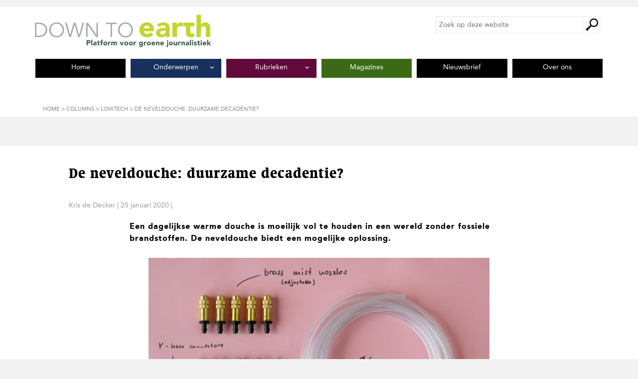

--- FILE ---
content_type: text/html; charset=UTF-8
request_url: https://downtoearthmagazine.nl/de-neveldouche-duurzame-decadentie/
body_size: 12652
content:
    <!DOCTYPE html PUBLIC "-//W3C//DTD XHTML 1.0 Transitional//EN"
            "http://www.w3.org/TR/xhtml1/DTD/xhtml1-transitional.dtd">
    <!--[if lt IE 7 ]> <html class="ie6" xmlns="http://www.w3.org/1999/xhtml" lang="nl-NL" xml:lang="nl-NL"> <![endif]-->
    <!--[if IE 7 ]>    <html class="ie7" xmlns="http://www.w3.org/1999/xhtml" lang="nl-NL" xml:lang="nl-NL"> <![endif]-->
    <!--[if IE 8 ]>    <html class="ie8" xmlns="http://www.w3.org/1999/xhtml" lang="nl-NL" xml:lang="nl-NL"> <![endif]-->
    <!--[if IE 9 ]>    <html class="ie9" xmlns="http://www.w3.org/1999/xhtml" lang="nl-NL" xml:lang="nl-NL"> <![endif]-->
    <!--[if (gt IE 9)|!(IE)]><!--> <html class="" xmlns="http://www.w3.org/1999/xhtml" lang="nl-NL" xml:lang="nl-NL"> <!--<![endif]-->
    <head profile="http://gmpg.org/xfn/11">
    <meta http-equiv="Content-Type"
          content="text/html; charset=UTF-8"/>
	<meta name="viewport" content="width=device-width, initial-scale=1" />
<!--||  JM Twitter Cards by jmau111 v14.1.0  ||-->
<meta name="twitter:card" content="summary">
<!-- [(-_-)@ creator: Missing critical option ! @(-_-)] -->
<!-- [(-_-)@ site: Missing critical option ! @(-_-)] -->
<meta name="twitter:title" content="De neveldouche: duurzame decadentie?">
<meta name="twitter:description" content="Een dagelijkse warme douche is moeilijk vol te houden in een wereld zonder fossiele brandstoffen. De neveldouche biedt een mogelijke oplossing.">
<meta name="twitter:image" content="https://downtoearthmagazine.nl/wp-content/uploads/2019/12/6a00e0099229e888330240a4bf511b200d.jpg">
<!--||  /JM Twitter Cards by jmau111 v14.1.0  ||-->
<meta name='robots' content='index, follow, max-image-preview:large, max-snippet:-1, max-video-preview:-1' />
	<style>img:is([sizes="auto" i], [sizes^="auto," i]) { contain-intrinsic-size: 3000px 1500px }</style>
	
	<!-- This site is optimized with the Yoast SEO plugin v26.8 - https://yoast.com/product/yoast-seo-wordpress/ -->
	<title>De neveldouche: duurzame decadentie? - Down To Earth Magazine</title>
	<meta name="description" content="Een dagelijkse warme douche is moeilijk vol te houden in een wereld zonder fossiele brandstoffen. De neveldouche biedt een mogelijke oplossing." />
	<link rel="canonical" href="https://downtoearthmagazine.nl/de-neveldouche-duurzame-decadentie/" />
	<meta property="og:locale" content="nl_NL" />
	<meta property="og:type" content="article" />
	<meta property="og:title" content="De neveldouche: duurzame decadentie? - Down To Earth Magazine" />
	<meta property="og:description" content="Een dagelijkse warme douche is moeilijk vol te houden in een wereld zonder fossiele brandstoffen. De neveldouche biedt een mogelijke oplossing." />
	<meta property="og:url" content="https://downtoearthmagazine.nl/de-neveldouche-duurzame-decadentie/" />
	<meta property="og:site_name" content="Down To Earth Magazine" />
	<meta property="article:publisher" content="https://www.facebook.com/downtoearth.milieudefensie" />
	<meta property="article:published_time" content="2020-01-25T09:00:30+00:00" />
	<meta property="og:image" content="https://downtoearthmagazine.nl/wp-content/uploads/2019/12/6a00e0099229e888330240a4bf511b200d.jpg" />
	<meta property="og:image:width" content="700" />
	<meta property="og:image:height" content="467" />
	<meta property="og:image:type" content="image/jpeg" />
	<meta name="author" content="Kris de Decker" />
	<meta name="twitter:card" content="summary_large_image" />
	<meta name="twitter:creator" content="@d2emag" />
	<meta name="twitter:site" content="@d2emag" />
	<meta name="twitter:label1" content="Geschreven door" />
	<meta name="twitter:data1" content="Kris de Decker" />
	<meta name="twitter:label2" content="Written by" />
	<meta name="twitter:data2" content="Kris de Decker" />
	<script type="application/ld+json" class="yoast-schema-graph">{"@context":"https://schema.org","@graph":[{"@type":"Article","@id":"https://downtoearthmagazine.nl/de-neveldouche-duurzame-decadentie/#article","isPartOf":{"@id":"https://downtoearthmagazine.nl/de-neveldouche-duurzame-decadentie/"},"author":[{"@id":"https://downtoearthmagazine.nl/#/schema/person/d005b13a512b47fbc2da2b9d63017a0e"}],"headline":"De neveldouche: duurzame decadentie?","datePublished":"2020-01-25T09:00:30+00:00","mainEntityOfPage":{"@id":"https://downtoearthmagazine.nl/de-neveldouche-duurzame-decadentie/"},"wordCount":25,"publisher":{"@id":"https://downtoearthmagazine.nl/#organization"},"image":{"@id":"https://downtoearthmagazine.nl/de-neveldouche-duurzame-decadentie/#primaryimage"},"thumbnailUrl":"https://downtoearthmagazine.nl/wp-content/uploads/2019/12/6a00e0099229e888330240a4bf511b200d.jpg","keywords":["neveldouche","lowtech magazine","waterbesparing","douche"],"articleSection":["Lowtech"],"inLanguage":"nl-NL"},{"@type":"WebPage","@id":"https://downtoearthmagazine.nl/de-neveldouche-duurzame-decadentie/","url":"https://downtoearthmagazine.nl/de-neveldouche-duurzame-decadentie/","name":"De neveldouche: duurzame decadentie? - Down To Earth Magazine","isPartOf":{"@id":"https://downtoearthmagazine.nl/#website"},"primaryImageOfPage":{"@id":"https://downtoearthmagazine.nl/de-neveldouche-duurzame-decadentie/#primaryimage"},"image":{"@id":"https://downtoearthmagazine.nl/de-neveldouche-duurzame-decadentie/#primaryimage"},"thumbnailUrl":"https://downtoearthmagazine.nl/wp-content/uploads/2019/12/6a00e0099229e888330240a4bf511b200d.jpg","datePublished":"2020-01-25T09:00:30+00:00","description":"Een dagelijkse warme douche is moeilijk vol te houden in een wereld zonder fossiele brandstoffen. De neveldouche biedt een mogelijke oplossing.","inLanguage":"nl-NL","potentialAction":[{"@type":"ReadAction","target":["https://downtoearthmagazine.nl/de-neveldouche-duurzame-decadentie/"]}]},{"@type":"ImageObject","inLanguage":"nl-NL","@id":"https://downtoearthmagazine.nl/de-neveldouche-duurzame-decadentie/#primaryimage","url":"https://downtoearthmagazine.nl/wp-content/uploads/2019/12/6a00e0099229e888330240a4bf511b200d.jpg","contentUrl":"https://downtoearthmagazine.nl/wp-content/uploads/2019/12/6a00e0099229e888330240a4bf511b200d.jpg","width":700,"height":467,"caption":"neveldouche"},{"@type":"WebSite","@id":"https://downtoearthmagazine.nl/#website","url":"https://downtoearthmagazine.nl/","name":"Down To Earth Magazine","description":"Milieu | Mensen | Meningen","publisher":{"@id":"https://downtoearthmagazine.nl/#organization"},"potentialAction":[{"@type":"SearchAction","target":{"@type":"EntryPoint","urlTemplate":"https://downtoearthmagazine.nl/?s={search_term_string}"},"query-input":{"@type":"PropertyValueSpecification","valueRequired":true,"valueName":"search_term_string"}}],"inLanguage":"nl-NL"},{"@type":"Organization","@id":"https://downtoearthmagazine.nl/#organization","name":"Down To Earth Magazine","url":"https://downtoearthmagazine.nl/","logo":{"@type":"ImageObject","inLanguage":"nl-NL","@id":"https://downtoearthmagazine.nl/#/schema/logo/image/","url":"https://downtoearthmagazine.nl/wp-content/uploads/2016/08/D2E-logo.jpg","contentUrl":"https://downtoearthmagazine.nl/wp-content/uploads/2016/08/D2E-logo.jpg","width":400,"height":400,"caption":"Down To Earth Magazine"},"image":{"@id":"https://downtoearthmagazine.nl/#/schema/logo/image/"},"sameAs":["https://www.facebook.com/downtoearth.milieudefensie","https://x.com/d2emag"]},{"@type":"Person","@id":"https://downtoearthmagazine.nl/#/schema/person/d005b13a512b47fbc2da2b9d63017a0e","name":"Kris de Decker","description":"Kris de Decker is oprichter vann Lowtech magazine. In zijn columns geeft hij feit en fictie rond een hightech oplossing voor een duurzame wereld.","sameAs":["http://www.lowtech.be"],"url":"https://downtoearthmagazine.nl/author/krisdedecker/"}]}</script>
	<!-- / Yoast SEO plugin. -->


<link rel="alternate" type="application/rss+xml" title="Down To Earth Magazine &raquo; feed" href="https://downtoearthmagazine.nl/feed/" />
<link rel="alternate" type="application/rss+xml" title="Down To Earth Magazine &raquo; reacties feed" href="https://downtoearthmagazine.nl/comments/feed/" />
<link rel="alternate" type="application/rss+xml" title="Down To Earth Magazine &raquo; De neveldouche: duurzame decadentie? reacties feed" href="https://downtoearthmagazine.nl/de-neveldouche-duurzame-decadentie/feed/" />
<style id='wp-emoji-styles-inline-css' type='text/css'>

	img.wp-smiley, img.emoji {
		display: inline !important;
		border: none !important;
		box-shadow: none !important;
		height: 1em !important;
		width: 1em !important;
		margin: 0 0.07em !important;
		vertical-align: -0.1em !important;
		background: none !important;
		padding: 0 !important;
	}
</style>
<style id='co-authors-plus-coauthors-style-inline-css' type='text/css'>
.wp-block-co-authors-plus-coauthors.is-layout-flow [class*=wp-block-co-authors-plus]{display:inline}

</style>
<style id='co-authors-plus-avatar-style-inline-css' type='text/css'>
.wp-block-co-authors-plus-avatar :where(img){height:auto;max-width:100%;vertical-align:bottom}.wp-block-co-authors-plus-coauthors.is-layout-flow .wp-block-co-authors-plus-avatar :where(img){vertical-align:middle}.wp-block-co-authors-plus-avatar:is(.alignleft,.alignright){display:table}.wp-block-co-authors-plus-avatar.aligncenter{display:table;margin-inline:auto}

</style>
<style id='co-authors-plus-image-style-inline-css' type='text/css'>
.wp-block-co-authors-plus-image{margin-bottom:0}.wp-block-co-authors-plus-image :where(img){height:auto;max-width:100%;vertical-align:bottom}.wp-block-co-authors-plus-coauthors.is-layout-flow .wp-block-co-authors-plus-image :where(img){vertical-align:middle}.wp-block-co-authors-plus-image:is(.alignfull,.alignwide) :where(img){width:100%}.wp-block-co-authors-plus-image:is(.alignleft,.alignright){display:table}.wp-block-co-authors-plus-image.aligncenter{display:table;margin-inline:auto}

</style>
<style id='global-styles-inline-css' type='text/css'>
:root{--wp--preset--aspect-ratio--square: 1;--wp--preset--aspect-ratio--4-3: 4/3;--wp--preset--aspect-ratio--3-4: 3/4;--wp--preset--aspect-ratio--3-2: 3/2;--wp--preset--aspect-ratio--2-3: 2/3;--wp--preset--aspect-ratio--16-9: 16/9;--wp--preset--aspect-ratio--9-16: 9/16;--wp--preset--color--black: #000000;--wp--preset--color--cyan-bluish-gray: #abb8c3;--wp--preset--color--white: #ffffff;--wp--preset--color--pale-pink: #f78da7;--wp--preset--color--vivid-red: #cf2e2e;--wp--preset--color--luminous-vivid-orange: #ff6900;--wp--preset--color--luminous-vivid-amber: #fcb900;--wp--preset--color--light-green-cyan: #7bdcb5;--wp--preset--color--vivid-green-cyan: #00d084;--wp--preset--color--pale-cyan-blue: #8ed1fc;--wp--preset--color--vivid-cyan-blue: #0693e3;--wp--preset--color--vivid-purple: #9b51e0;--wp--preset--color--wit: #ffffff;--wp--preset--color--zwart: #000000;--wp--preset--color--nieuws: #D5D6D2;--wp--preset--color--milieu: #3a6a16;--wp--preset--color--meningen: #61093b;--wp--preset--color--mensen: #12264a;--wp--preset--color--leven: #006177;--wp--preset--color--magazine: #6a3817;--wp--preset--gradient--vivid-cyan-blue-to-vivid-purple: linear-gradient(135deg,rgba(6,147,227,1) 0%,rgb(155,81,224) 100%);--wp--preset--gradient--light-green-cyan-to-vivid-green-cyan: linear-gradient(135deg,rgb(122,220,180) 0%,rgb(0,208,130) 100%);--wp--preset--gradient--luminous-vivid-amber-to-luminous-vivid-orange: linear-gradient(135deg,rgba(252,185,0,1) 0%,rgba(255,105,0,1) 100%);--wp--preset--gradient--luminous-vivid-orange-to-vivid-red: linear-gradient(135deg,rgba(255,105,0,1) 0%,rgb(207,46,46) 100%);--wp--preset--gradient--very-light-gray-to-cyan-bluish-gray: linear-gradient(135deg,rgb(238,238,238) 0%,rgb(169,184,195) 100%);--wp--preset--gradient--cool-to-warm-spectrum: linear-gradient(135deg,rgb(74,234,220) 0%,rgb(151,120,209) 20%,rgb(207,42,186) 40%,rgb(238,44,130) 60%,rgb(251,105,98) 80%,rgb(254,248,76) 100%);--wp--preset--gradient--blush-light-purple: linear-gradient(135deg,rgb(255,206,236) 0%,rgb(152,150,240) 100%);--wp--preset--gradient--blush-bordeaux: linear-gradient(135deg,rgb(254,205,165) 0%,rgb(254,45,45) 50%,rgb(107,0,62) 100%);--wp--preset--gradient--luminous-dusk: linear-gradient(135deg,rgb(255,203,112) 0%,rgb(199,81,192) 50%,rgb(65,88,208) 100%);--wp--preset--gradient--pale-ocean: linear-gradient(135deg,rgb(255,245,203) 0%,rgb(182,227,212) 50%,rgb(51,167,181) 100%);--wp--preset--gradient--electric-grass: linear-gradient(135deg,rgb(202,248,128) 0%,rgb(113,206,126) 100%);--wp--preset--gradient--midnight: linear-gradient(135deg,rgb(2,3,129) 0%,rgb(40,116,252) 100%);--wp--preset--font-size--small: 13px;--wp--preset--font-size--medium: 20px;--wp--preset--font-size--large: 36px;--wp--preset--font-size--x-large: 42px;--wp--preset--spacing--20: 0.44rem;--wp--preset--spacing--30: 0.67rem;--wp--preset--spacing--40: 1rem;--wp--preset--spacing--50: 1.5rem;--wp--preset--spacing--60: 2.25rem;--wp--preset--spacing--70: 3.38rem;--wp--preset--spacing--80: 5.06rem;--wp--preset--shadow--natural: 6px 6px 9px rgba(0, 0, 0, 0.2);--wp--preset--shadow--deep: 12px 12px 50px rgba(0, 0, 0, 0.4);--wp--preset--shadow--sharp: 6px 6px 0px rgba(0, 0, 0, 0.2);--wp--preset--shadow--outlined: 6px 6px 0px -3px rgba(255, 255, 255, 1), 6px 6px rgba(0, 0, 0, 1);--wp--preset--shadow--crisp: 6px 6px 0px rgba(0, 0, 0, 1);}:where(body) { margin: 0; }.wp-site-blocks > .alignleft { float: left; margin-right: 2em; }.wp-site-blocks > .alignright { float: right; margin-left: 2em; }.wp-site-blocks > .aligncenter { justify-content: center; margin-left: auto; margin-right: auto; }:where(.is-layout-flex){gap: 0.5em;}:where(.is-layout-grid){gap: 0.5em;}.is-layout-flow > .alignleft{float: left;margin-inline-start: 0;margin-inline-end: 2em;}.is-layout-flow > .alignright{float: right;margin-inline-start: 2em;margin-inline-end: 0;}.is-layout-flow > .aligncenter{margin-left: auto !important;margin-right: auto !important;}.is-layout-constrained > .alignleft{float: left;margin-inline-start: 0;margin-inline-end: 2em;}.is-layout-constrained > .alignright{float: right;margin-inline-start: 2em;margin-inline-end: 0;}.is-layout-constrained > .aligncenter{margin-left: auto !important;margin-right: auto !important;}.is-layout-constrained > :where(:not(.alignleft):not(.alignright):not(.alignfull)){margin-left: auto !important;margin-right: auto !important;}body .is-layout-flex{display: flex;}.is-layout-flex{flex-wrap: wrap;align-items: center;}.is-layout-flex > :is(*, div){margin: 0;}body .is-layout-grid{display: grid;}.is-layout-grid > :is(*, div){margin: 0;}body{padding-top: 0px;padding-right: 0px;padding-bottom: 0px;padding-left: 0px;}a:where(:not(.wp-element-button)){text-decoration: underline;}:root :where(.wp-element-button, .wp-block-button__link){background-color: #32373c;border-width: 0;color: #fff;font-family: inherit;font-size: inherit;line-height: inherit;padding: calc(0.667em + 2px) calc(1.333em + 2px);text-decoration: none;}.has-black-color{color: var(--wp--preset--color--black) !important;}.has-cyan-bluish-gray-color{color: var(--wp--preset--color--cyan-bluish-gray) !important;}.has-white-color{color: var(--wp--preset--color--white) !important;}.has-pale-pink-color{color: var(--wp--preset--color--pale-pink) !important;}.has-vivid-red-color{color: var(--wp--preset--color--vivid-red) !important;}.has-luminous-vivid-orange-color{color: var(--wp--preset--color--luminous-vivid-orange) !important;}.has-luminous-vivid-amber-color{color: var(--wp--preset--color--luminous-vivid-amber) !important;}.has-light-green-cyan-color{color: var(--wp--preset--color--light-green-cyan) !important;}.has-vivid-green-cyan-color{color: var(--wp--preset--color--vivid-green-cyan) !important;}.has-pale-cyan-blue-color{color: var(--wp--preset--color--pale-cyan-blue) !important;}.has-vivid-cyan-blue-color{color: var(--wp--preset--color--vivid-cyan-blue) !important;}.has-vivid-purple-color{color: var(--wp--preset--color--vivid-purple) !important;}.has-wit-color{color: var(--wp--preset--color--wit) !important;}.has-zwart-color{color: var(--wp--preset--color--zwart) !important;}.has-nieuws-color{color: var(--wp--preset--color--nieuws) !important;}.has-milieu-color{color: var(--wp--preset--color--milieu) !important;}.has-meningen-color{color: var(--wp--preset--color--meningen) !important;}.has-mensen-color{color: var(--wp--preset--color--mensen) !important;}.has-leven-color{color: var(--wp--preset--color--leven) !important;}.has-magazine-color{color: var(--wp--preset--color--magazine) !important;}.has-black-background-color{background-color: var(--wp--preset--color--black) !important;}.has-cyan-bluish-gray-background-color{background-color: var(--wp--preset--color--cyan-bluish-gray) !important;}.has-white-background-color{background-color: var(--wp--preset--color--white) !important;}.has-pale-pink-background-color{background-color: var(--wp--preset--color--pale-pink) !important;}.has-vivid-red-background-color{background-color: var(--wp--preset--color--vivid-red) !important;}.has-luminous-vivid-orange-background-color{background-color: var(--wp--preset--color--luminous-vivid-orange) !important;}.has-luminous-vivid-amber-background-color{background-color: var(--wp--preset--color--luminous-vivid-amber) !important;}.has-light-green-cyan-background-color{background-color: var(--wp--preset--color--light-green-cyan) !important;}.has-vivid-green-cyan-background-color{background-color: var(--wp--preset--color--vivid-green-cyan) !important;}.has-pale-cyan-blue-background-color{background-color: var(--wp--preset--color--pale-cyan-blue) !important;}.has-vivid-cyan-blue-background-color{background-color: var(--wp--preset--color--vivid-cyan-blue) !important;}.has-vivid-purple-background-color{background-color: var(--wp--preset--color--vivid-purple) !important;}.has-wit-background-color{background-color: var(--wp--preset--color--wit) !important;}.has-zwart-background-color{background-color: var(--wp--preset--color--zwart) !important;}.has-nieuws-background-color{background-color: var(--wp--preset--color--nieuws) !important;}.has-milieu-background-color{background-color: var(--wp--preset--color--milieu) !important;}.has-meningen-background-color{background-color: var(--wp--preset--color--meningen) !important;}.has-mensen-background-color{background-color: var(--wp--preset--color--mensen) !important;}.has-leven-background-color{background-color: var(--wp--preset--color--leven) !important;}.has-magazine-background-color{background-color: var(--wp--preset--color--magazine) !important;}.has-black-border-color{border-color: var(--wp--preset--color--black) !important;}.has-cyan-bluish-gray-border-color{border-color: var(--wp--preset--color--cyan-bluish-gray) !important;}.has-white-border-color{border-color: var(--wp--preset--color--white) !important;}.has-pale-pink-border-color{border-color: var(--wp--preset--color--pale-pink) !important;}.has-vivid-red-border-color{border-color: var(--wp--preset--color--vivid-red) !important;}.has-luminous-vivid-orange-border-color{border-color: var(--wp--preset--color--luminous-vivid-orange) !important;}.has-luminous-vivid-amber-border-color{border-color: var(--wp--preset--color--luminous-vivid-amber) !important;}.has-light-green-cyan-border-color{border-color: var(--wp--preset--color--light-green-cyan) !important;}.has-vivid-green-cyan-border-color{border-color: var(--wp--preset--color--vivid-green-cyan) !important;}.has-pale-cyan-blue-border-color{border-color: var(--wp--preset--color--pale-cyan-blue) !important;}.has-vivid-cyan-blue-border-color{border-color: var(--wp--preset--color--vivid-cyan-blue) !important;}.has-vivid-purple-border-color{border-color: var(--wp--preset--color--vivid-purple) !important;}.has-wit-border-color{border-color: var(--wp--preset--color--wit) !important;}.has-zwart-border-color{border-color: var(--wp--preset--color--zwart) !important;}.has-nieuws-border-color{border-color: var(--wp--preset--color--nieuws) !important;}.has-milieu-border-color{border-color: var(--wp--preset--color--milieu) !important;}.has-meningen-border-color{border-color: var(--wp--preset--color--meningen) !important;}.has-mensen-border-color{border-color: var(--wp--preset--color--mensen) !important;}.has-leven-border-color{border-color: var(--wp--preset--color--leven) !important;}.has-magazine-border-color{border-color: var(--wp--preset--color--magazine) !important;}.has-vivid-cyan-blue-to-vivid-purple-gradient-background{background: var(--wp--preset--gradient--vivid-cyan-blue-to-vivid-purple) !important;}.has-light-green-cyan-to-vivid-green-cyan-gradient-background{background: var(--wp--preset--gradient--light-green-cyan-to-vivid-green-cyan) !important;}.has-luminous-vivid-amber-to-luminous-vivid-orange-gradient-background{background: var(--wp--preset--gradient--luminous-vivid-amber-to-luminous-vivid-orange) !important;}.has-luminous-vivid-orange-to-vivid-red-gradient-background{background: var(--wp--preset--gradient--luminous-vivid-orange-to-vivid-red) !important;}.has-very-light-gray-to-cyan-bluish-gray-gradient-background{background: var(--wp--preset--gradient--very-light-gray-to-cyan-bluish-gray) !important;}.has-cool-to-warm-spectrum-gradient-background{background: var(--wp--preset--gradient--cool-to-warm-spectrum) !important;}.has-blush-light-purple-gradient-background{background: var(--wp--preset--gradient--blush-light-purple) !important;}.has-blush-bordeaux-gradient-background{background: var(--wp--preset--gradient--blush-bordeaux) !important;}.has-luminous-dusk-gradient-background{background: var(--wp--preset--gradient--luminous-dusk) !important;}.has-pale-ocean-gradient-background{background: var(--wp--preset--gradient--pale-ocean) !important;}.has-electric-grass-gradient-background{background: var(--wp--preset--gradient--electric-grass) !important;}.has-midnight-gradient-background{background: var(--wp--preset--gradient--midnight) !important;}.has-small-font-size{font-size: var(--wp--preset--font-size--small) !important;}.has-medium-font-size{font-size: var(--wp--preset--font-size--medium) !important;}.has-large-font-size{font-size: var(--wp--preset--font-size--large) !important;}.has-x-large-font-size{font-size: var(--wp--preset--font-size--x-large) !important;}
:where(.wp-block-post-template.is-layout-flex){gap: 1.25em;}:where(.wp-block-post-template.is-layout-grid){gap: 1.25em;}
:where(.wp-block-columns.is-layout-flex){gap: 2em;}:where(.wp-block-columns.is-layout-grid){gap: 2em;}
:root :where(.wp-block-pullquote){font-size: 1.5em;line-height: 1.6;}
</style>
<link rel='stylesheet' id='searchwp-forms-css' href='https://downtoearthmagazine.nl/wp-content/plugins/searchwp/assets/css/frontend/search-forms.min.css?ver=4.5.5' type='text/css' media='all' />
<link rel='stylesheet' id='critical-inline-css' href='https://downtoearthmagazine.nl/wp-content/themes/down-to-earth/css/critical-inline-css.css?ver=1762853199' type='text/css' media='all' />
<link rel='stylesheet' id='compressed-css' href='https://downtoearthmagazine.nl/wp-content/themes/down-to-earth/css/compressed-css.css?ver=1762853199' type='text/css' media='all' />
<script type="text/javascript" src="https://downtoearthmagazine.nl/wp-includes/js/jquery/jquery.min.js?ver=3.7.1" id="jquery-core-js"></script>
<script type="text/javascript" src="https://downtoearthmagazine.nl/wp-includes/js/jquery/jquery-migrate.min.js?ver=3.4.1" id="jquery-migrate-js"></script>
<link rel="https://api.w.org/" href="https://downtoearthmagazine.nl/wp-json/" /><link rel="alternate" title="JSON" type="application/json" href="https://downtoearthmagazine.nl/wp-json/wp/v2/posts/45323" /><link rel="EditURI" type="application/rsd+xml" title="RSD" href="https://downtoearthmagazine.nl/xmlrpc.php?rsd" />
<meta name="generator" content="WordPress 6.8.3" />
<link rel='shortlink' href='https://downtoearthmagazine.nl/?p=45323' />
<link rel="alternate" title="oEmbed (JSON)" type="application/json+oembed" href="https://downtoearthmagazine.nl/wp-json/oembed/1.0/embed?url=https%3A%2F%2Fdowntoearthmagazine.nl%2Fde-neveldouche-duurzame-decadentie%2F" />
<link rel="alternate" title="oEmbed (XML)" type="text/xml+oembed" href="https://downtoearthmagazine.nl/wp-json/oembed/1.0/embed?url=https%3A%2F%2Fdowntoearthmagazine.nl%2Fde-neveldouche-duurzame-decadentie%2F&#038;format=xml" />
<link rel="icon" href="https://downtoearthmagazine.nl/wp-content/uploads/2023/02/cropped-Friends-of-the-Earth-International-logo-english-32x32.webp" sizes="32x32" />
<link rel="icon" href="https://downtoearthmagazine.nl/wp-content/uploads/2023/02/cropped-Friends-of-the-Earth-International-logo-english-192x192.webp" sizes="192x192" />
<link rel="apple-touch-icon" href="https://downtoearthmagazine.nl/wp-content/uploads/2023/02/cropped-Friends-of-the-Earth-International-logo-english-180x180.webp" />
<meta name="msapplication-TileImage" content="https://downtoearthmagazine.nl/wp-content/uploads/2023/02/cropped-Friends-of-the-Earth-International-logo-english-270x270.webp" />
		<style type="text/css" id="wp-custom-css">
			.tptn_counter {
	float: none;
	clear: both;
	color: #999;
	font-size: 14px;
	font-size: 1.4rem;
	font-family: AvenirLTStd-Roman, "Gill Sans", "Gill Sans MT", "Myriad Pro", "DejaVu Sans Condensed", Helvetica, Arial, sans-serif;
	font-weight: normal;
}

ul.has-background,
ol.has-background {
	padding: 1.5rem 2.5rem;
}

div.has-background {
	padding: 1.5rem 2.5rem;
}
h2 {
	font-family: "AvenirLTStd-Black","Gill Sans","Gill Sans MT","Myriad Pro","DejaVu Sans Condensed",Helvetica,Arial,sans-serif;
}

.preview-desktop .aligncenter {
	border: 10px solid red;
}

.single-post-with-special-layout figure.aligncenter img {
	display: block;
	margin-left: auto;
	margin-right: auto;
}

.cta {
	background-color: #a71065;
	border: 2px solid #a71065;
	box-shadow: none;
	color: #fff !important;
	text-decoration: none;
	cursor: pointer;
	width: auto;
	font-family: "AvenirLTStd-Black","Gill Sans","Gill Sans MT","Myriad Pro","DejaVu Sans Condensed",Helvetica,Arial,sans-serif;
	letter-spacing: 1px;
	padding: 0.5em 3em 0.5em 1em;
	border-radius: 0;	
}

#nieuwsbriefiframe {
	border-style: none;
	height: 450px;
}

.d2e-advertentie-widget .wbvb-d2e-magazine-cover, .d2e-blad-widget .wbvb-d2e-magazine-cover {
	height: auto;
}		</style>
		</head>
<body class="wp-singular post-template-default single single-post postid-45323 single-format-standard wp-embed-responsive wp-theme-genesis wp-child-theme-down-to-earth full-width-content genesis-breadcrumbs-visible genesis-footer-widgets-visible nojs"><div class="site-container" id="site-container"><ul class="genesis-skip-link"><li><a href="#genesis-nav-primary" class="screen-reader-shortcut"> Spring naar de hoofdnavigatie</a></li><li><a href="#genesis-content" class="screen-reader-shortcut"> Door naar de hoofd inhoud</a></li><li><a href="#genesis-footer-widgets" class="screen-reader-shortcut"> Spring naar de voettekst</a></li></ul><header class="site-header oc-pusher"><div class="wrap"><div class="title-area"><p class="site-title"><a href="https://downtoearthmagazine.nl/">Down To Earth Magazine</a></p><p class="site-description">Milieu | Mensen | Meningen</p><div class="mobile-header"><a href="/" class="site-logo"><span><img src="//downtoearthmagazine.nl/wp-content/themes/down-to-earth/images/logo.jpg" height="70" width="446" alt="Logo Down To Earth" /></a><div id="oc-trigger"><button id="menu-button" data-effect="oc-push"><span class="label">Menu</span><span class="icon">&nbsp;</span></button></div></div></div><div class="widget-area header-widget-area"><section id="search-3" class="widget widget_search"><div class="widget-wrap"><h4 class="widget-title widgettitle">Zoek op de site</h4>
<form class="search-form" method="get" action="https://downtoearthmagazine.nl/" role="search"><label class="search-form-label screen-reader-text" for="searchform-1">Zoek op deze website</label><input class="search-form-input" type="search" name="s" id="searchform-1" placeholder="Zoek op deze website"><input class="search-form-submit" type="submit" value="Zoek"><meta content="https://downtoearthmagazine.nl/?s={s}"></form></div></section>
</div></div></header><nav class="nav-primary oc-menu" id="genesis-nav-primary" aria-label="Hoofd" ><div class="wrap"><ul id="menu-hoofdmenu-2025" class="menu genesis-nav-menu menu-primary"><li id="menu-item-41622" class="menu-item menu-item-type-custom menu-item-object-custom menu-item-home menu-item-41622"><a href="https://downtoearthmagazine.nl/"><span >Home</span></a></li>
<li id="menu-item-41626" class="leven menu-item menu-item-type-post_type menu-item-object-page menu-item-has-children menu-item-41626"><a href="https://downtoearthmagazine.nl/onderwerpen/"><span >Onderwerpen</span></a>
<ul class="sub-menu">
	<li id="menu-item-41621" class="dossiers menu-item menu-item-type-post_type menu-item-object-page menu-item-41621"><a href="https://downtoearthmagazine.nl/dossieroverzicht/"><span >Uitgelicht</span></a></li>
	<li id="menu-item-42119" class="menu-item menu-item-type-taxonomy menu-item-object-category menu-item-42119"><a href="https://downtoearthmagazine.nl/artikelen/energie-klimaat/"><span >Energie &amp; klimaat</span></a></li>
	<li id="menu-item-42120" class="menu-item menu-item-type-taxonomy menu-item-object-category menu-item-42120"><a href="https://downtoearthmagazine.nl/artikelen/landbouw-voedsel/"><span >Landbouw &amp; voedsel</span></a></li>
	<li id="menu-item-42121" class="menu-item menu-item-type-taxonomy menu-item-object-category menu-item-42121"><a href="https://downtoearthmagazine.nl/artikelen/mobiliteit/"><span >Mobiliteit</span></a></li>
	<li id="menu-item-42123" class="menu-item menu-item-type-taxonomy menu-item-object-category menu-item-42123"><a href="https://downtoearthmagazine.nl/artikelen/bossen/"><span >Bossen</span></a></li>
	<li id="menu-item-42124" class="menu-item menu-item-type-taxonomy menu-item-object-category menu-item-42124"><a href="https://downtoearthmagazine.nl/artikelen/economie/"><span >Economie</span></a></li>
	<li id="menu-item-42122" class="menu-item menu-item-type-taxonomy menu-item-object-category menu-item-42122"><a href="https://downtoearthmagazine.nl/artikelen/mensenrechten/"><span >Mensenrechten</span></a></li>
</ul>
</li>
<li id="menu-item-42127" class="meningen menu-item menu-item-type-post_type menu-item-object-page menu-item-has-children menu-item-42127"><a href="https://downtoearthmagazine.nl/rubrieken/"><span >Rubrieken</span></a>
<ul class="sub-menu">
	<li id="menu-item-42131" class="menu-item menu-item-type-taxonomy menu-item-object-category menu-item-42131"><a href="https://downtoearthmagazine.nl/artikelen/interviews/"><span >Interview</span></a></li>
	<li id="menu-item-42128" class="menu-item menu-item-type-taxonomy menu-item-object-category menu-item-42128"><a href="https://downtoearthmagazine.nl/artikelen/de-activist/"><span >De Activist</span></a></li>
	<li id="menu-item-42130" class="menu-item menu-item-type-taxonomy menu-item-object-category menu-item-42130"><a href="https://downtoearthmagazine.nl/artikelen/opinie/"><span >Opinie</span></a></li>
	<li id="menu-item-42133" class="menu-item menu-item-type-taxonomy menu-item-object-category menu-item-42133"><a href="https://downtoearthmagazine.nl/artikelen/boeken-en-films/"><span >Boeken en films</span></a></li>
	<li id="menu-item-42129" class="menu-item menu-item-type-taxonomy menu-item-object-category menu-item-42129"><a href="https://downtoearthmagazine.nl/artikelen/consument/"><span >Consument</span></a></li>
	<li id="menu-item-42134" class="menu-item menu-item-type-taxonomy menu-item-object-category menu-item-42134"><a href="https://downtoearthmagazine.nl/artikelen/recept/"><span >Recept</span></a></li>
	<li id="menu-item-42132" class="menu-item menu-item-type-taxonomy menu-item-object-category current-post-ancestor menu-item-42132"><a href="https://downtoearthmagazine.nl/artikelen/columns/"><span >Columns</span></a></li>
</ul>
</li>
<li id="menu-item-42143" class="milieu menu-item menu-item-type-post_type menu-item-object-page menu-item-42143"><a href="https://downtoearthmagazine.nl/magazines/"><span >Magazines</span></a></li>
<li id="menu-item-41620" class="menu-item menu-item-type-post_type menu-item-object-page menu-item-41620"><a href="https://downtoearthmagazine.nl/word-abonnee/"><span >Nieuwsbrief</span></a></li>
<li id="menu-item-41623" class="menu-item menu-item-type-post_type menu-item-object-page menu-item-41623"><a href="https://downtoearthmagazine.nl/over-ons/"><span >Over ons</span></a></li>
</ul><button class="btn-close" id="nav_primary_close_button" type="button">Menu sluiten</button><form class="search-form" method="get" action="https://downtoearthmagazine.nl/" role="search"><label class="search-form-label screen-reader-text" for="searchform-2">Zoek op deze website</label><input class="search-form-input" type="search" name="s" id="searchform-2" placeholder="Zoek op deze website"><input class="search-form-submit" type="submit" value="Zoek"><meta content="https://downtoearthmagazine.nl/?s={s}"></form></div></nav><div class="wrap-for-breadcrumb"><div class="breadcrumb"><span class="breadcrumb-link-wrap"><a class="breadcrumb-link" href="https://downtoearthmagazine.nl/"><span class="breadcrumb-link-text-wrap">Home</span></a><meta ></span> > <span class="breadcrumb-link-wrap"><a class="breadcrumb-link" href="https://downtoearthmagazine.nl/artikelen/columns/"><span class="breadcrumb-link-text-wrap">Columns</span></a><meta ></span> > <span class="breadcrumb-link-wrap"><a class="breadcrumb-link" href="https://downtoearthmagazine.nl/artikelen/columns/lowtech/"><span class="breadcrumb-link-text-wrap">Lowtech</span></a><meta ></span> > De neveldouche: duurzame decadentie?</div></div><div class="site-inner oc-pusher no-wrap-width"><div class="wrap"><div class="content-sidebar-wrap"><main class="content" id="genesis-content"><article class="post-45323 post type-post status-publish format-standard has-post-thumbnail category-lowtech tag-neveldouche tag-lowtech-magazine tag-waterbesparing tag-douche magazines-down-to-earth-56-december-2019-januari-2020 magazines-1327 entry" aria-label="De neveldouche: duurzame decadentie?"><header class="entry-header single-post-standard-header single-post-with-special-layout"><h1 class="entry-title">De neveldouche: duurzame decadentie?</h1>
<p class="entry-meta"><a href="https://downtoearthmagazine.nl/author/krisdedecker/" title="Berichten van Kris de Decker" class="author url fn" rel="author">Kris de Decker</a> | <time class="entry-time">25 januari 2020</time> | </p></header><div class="entry-content single-post-with-special-layout"><p><strong>Een dagelijkse warme douche is moeilijk vol te houden in een wereld zonder fossiele brandstoffen. De neveldouche biedt een mogelijke oplossing.</strong></p>
<div id="layoutblocks"><div class="max-width-block block_text"><p><img decoding="async" class="aligncenter size-full wp-image-45373" src="https://downtoearthmagazine.nl/wp-content/uploads/2019/12/6a00e0099229e888330240a4bf511b200d.jpg" alt="neveldouche" width="700" height="467" srcset="https://downtoearthmagazine.nl/wp-content/uploads/2019/12/6a00e0099229e888330240a4bf511b200d.jpg 700w, https://downtoearthmagazine.nl/wp-content/uploads/2019/12/6a00e0099229e888330240a4bf511b200d-300x200.jpg 300w, https://downtoearthmagazine.nl/wp-content/uploads/2019/12/6a00e0099229e888330240a4bf511b200d-66x44.jpg 66w, https://downtoearthmagazine.nl/wp-content/uploads/2019/12/6a00e0099229e888330240a4bf511b200d-144x96.jpg 144w, https://downtoearthmagazine.nl/wp-content/uploads/2019/12/6a00e0099229e888330240a4bf511b200d-256x171.jpg 256w, https://downtoearthmagazine.nl/wp-content/uploads/2019/12/6a00e0099229e888330240a4bf511b200d-470x314.jpg 470w, https://downtoearthmagazine.nl/wp-content/uploads/2019/12/6a00e0099229e888330240a4bf511b200d-50x33.jpg 50w, https://downtoearthmagazine.nl/wp-content/uploads/2019/12/6a00e0099229e888330240a4bf511b200d-242x161.jpg 242w, https://downtoearthmagazine.nl/wp-content/uploads/2019/12/6a00e0099229e888330240a4bf511b200d-308x205.jpg 308w, https://downtoearthmagazine.nl/wp-content/uploads/2019/12/6a00e0099229e888330240a4bf511b200d-520x347.jpg 520w, https://downtoearthmagazine.nl/wp-content/uploads/2019/12/6a00e0099229e888330240a4bf511b200d-675x450.jpg 675w, https://downtoearthmagazine.nl/wp-content/uploads/2019/12/6a00e0099229e888330240a4bf511b200d-355x237.jpg 355w" sizes="(max-width: 700px) 100vw, 700px" />Een douche kost in Nederland gemiddeld 76,5 liter water en 2 kilowattuur energie – zonder rekening te houden met het energieverbruik van waterzuivering en -distributie. Waterbesparende douchekoppen verbruiken ongeveer half zoveel water en energie, en worden door de helft van de Nederlandse huishoudens gebruikt. Toch blijft het waterdebiet – de hoeveelheid water die per minuut uit de kraan komt – van de gemiddelde douche toenemen. Dat komt omdat andere huishoudens hun conventionele douchekop verruilen voor een regendouche, die al gauw 200 liter water en 6 kilowattuur energie verbruikt.</p>
<h2>Zuinig schoonmaken</h2>
<p>Nochtans is het hoge water- en energieverbruik van de douche geen vereiste om schoon te worden. Een douche die focust op het schoonmaken van het lichaam – een zogenaamde zeemansdouche – vraagt nauwelijks 8 liter water en 0,2 kilowattuur energie. Het water loopt slechts twee keer 30 seconden voor het nat maken en afspoelen van het lichaam, inzepen gebeurt terwijl de douche uitstaat. Een sponsbad aan de wastafel is nog zuiniger: ongeveer 2 liter water en 0,05 kilowattuur energie volstaan. Een douche van 9 minuten – het gemiddelde in Nederland – is geen basisbehoefte: het is verwennerij.</p>
<aside class="pullquote">Een zeemansdouche vraagt maar 8 liter water in plaats van de gemiddelde 76,5 liter</aside>
<p>Deze verwennerij lijkt lastig samen te gaan met een drastische reductie van het water- en energieverbruik. Maar er bestaat een technologie die dat belooft te doen: de neveldouche, die water verstuift. Buckminster Fuller vond de eerste neveldouche uit in 1936, en het idee werd opnieuw opgepikt in de jaren 70, onder meer door NASA. Meer recent ontwikkelde Jonas Görgen, net afgestudeerd aan de Design Academy Eindhoven, een kit waarmee vrijwel elke douche tot een neveldouche kan worden omgetoverd.</p>
<p>De neveldouche van Jonas heeft drie tot zes sproeimondstukken, terwijl eerdere versies slechts één spuitmond hadden. Dat maakt de neveldouche even comfortabel en verkwikkend als een conventionele douche. De kit die Jonas me stuurde bevat mondstukken, connectoren en verdelers, flexibele plastic buizen en enkele stukjes koperdraad om de mondstukken in de juiste posities te zetten. Met vijf spuitmonden mat ik een debiet van twee liter water per minuut: vijf keer minder dan mijn oude douchekop. De energiebesparing is kleiner, omdat een neveldouche een hogere watertemperatuur vereist: ongeveer 1 kilowattuur energie, de helft van een gemiddelde douche.</p>
<p>Het kan nog zuiniger, hoewel je dan wel comfort inlevert. Een 9 minuten durende neveldouche met één spuitmond verbruikt 2,7 liter water en 0,16 kilowattuur energie. De ecologische voetafdruk van een neveldouche is dan vergelijkbaar met die van een sponsbad, en aanzienlijk lager dan die van een zeemansdouche.</p>
<div class="infoblock">
<p><strong>Kris de Decker</strong> is oprichter van <em>Lowtech Magazine</em> en geeft ons elk nummer feit en fictie rond een hightech oplossing voor een duurzamere samenleving. <a href="http://www.lowtechmagazine.be" target="_blank" rel="noopener">www.lowtechmagazine.be</a></p>
</div>
</div></div></div><footer class="entry-footer single-post-with-special-layout"><div class="related-articles-widget sidebar"><section id="custom_html-2" class="widget_text widget widget_custom_html related-articles-widget"><div class="widget_text widget-wrap"><h4 class="widget-title widgettitle">Kom op de mailinglijst</h4>
<div class="textwidget custom-html-widget"><a href="https://nieuwsbrieven.milieudefensie.nl/inschrijving-dte-nieuwsbrief/">Schrijf je in voor de D2E nieuwsbrief</a></div></div></section>
</div><p class="entry-meta">
        <span class="entry-categories">Categorie: <a href="https://downtoearthmagazine.nl/artikelen/columns/lowtech/" rel="category tag">Lowtech</a></span>
        <span class="entry-tags">Tags: <a href="https://downtoearthmagazine.nl/tag/neveldouche/" rel="tag">neveldouche</a>, <a href="https://downtoearthmagazine.nl/tag/lowtech-magazine/" rel="tag">lowtech magazine</a>, <a href="https://downtoearthmagazine.nl/tag/waterbesparing/" rel="tag">waterbesparing</a>, <a href="https://downtoearthmagazine.nl/tag/douche/" rel="tag">douche</a></span> 
         
        <span class="entry-terms">Verschenen in: <a href="https://downtoearthmagazine.nl/magazines/down-to-earth-56-december-2019-januari-2020/" rel="tag">Down to Earth 56 (december 2019)</a>, <a href="https://downtoearthmagazine.nl/magazines/2019/" rel="tag">2019</a></span> 
        </p><section aria-labelledby="kris-de-decker-18" class="author-box" itemprop="author" itemscope="itemscope" itemtype="http://schema.org/Person"><img src="https://downtoearthmagazine.nl/wp-content/uploads/2014/02/Kris_deDecker_WEB-298x298.jpg" alt="Kris de Decker" height="298" width="298" class="author-photo photo avatar"><div class="author-box-content" itemprop="description"><h2 class="author-box-title" id="kris-de-decker-18"><span itemprop="name">Kris de Decker</span></h2><p class="author-bio">Kris de Decker is oprichter vann Lowtech magazine. In zijn columns geeft hij feit en fictie rond een hightech oplossing voor een duurzame wereld.</p><ul class="author-links"><li class="homepage"><a href="https://www.lowtechmagazine.be" itemprop="url" class="author-info author-homepage homempage"><span class="visuallyhidden">Website van Kris de Decker</span>lowtechmagazine.be</a></li><li class="posts"><a href="https://downtoearthmagazine.nl/author/krisdedecker/" class="author-info author-archive">Alle artikelen van Kris de Decker<span class="hide-small"> op Down To Earth Magazine</span></a></li></ul></div></section></footer></article><h2 class="screen-reader-text">Lees Interacties</h2><div class="entry-comments single-post-with-special-layout" id="comments"><h3>Reacties</h3><ol class="comment-list">
	<li class="comment even thread-even depth-1" id="comment-190377">
	<article id="article-comment-190377">

		
		<header class="comment-header">
			<p class="comment-author">
				<span class="comment-author-name">margreet Smeets</span> <span class="says">zegt</span>			</p>

			<p class="comment-meta"><time class="comment-time"><a class="comment-time-link" href="https://downtoearthmagazine.nl/de-neveldouche-duurzame-decadentie/#comment-190377">7 februari 2020 om 10:40</a></time></p>		</header>

		<div class="comment-content">
			
			<p>Korter douchen en niet elke dag levert nog meer besparing op, en je kleren twee dagen dragen ipv een bespaart ook heel veel. Mijn motto is: korter en minder is zuiniger. Want dat geldt voor AL het verbruik. waarom moet alles meer en meer?</p>
		</div>

		
		
	</article>
	</li><!-- #comment-## -->

	<li class="comment odd alt thread-odd thread-alt depth-1" id="comment-190383">
	<article id="article-comment-190383">

		
		<header class="comment-header">
			<p class="comment-author">
				<span class="comment-author-name"><a href="http://www.rijkertknoppers.nl" class="comment-author-link" rel="external nofollow">Rijkert Knoppers</a></span> <span class="says">zegt</span>			</p>

			<p class="comment-meta"><time class="comment-time"><a class="comment-time-link" href="https://downtoearthmagazine.nl/de-neveldouche-duurzame-decadentie/#comment-190383">7 februari 2020 om 22:37</a></time></p>		</header>

		<div class="comment-content">
			
			<p>Gewoon de waterbesparende douche van De Twaalf Ambachten (DTA) kopen, zonder dat ingewikkelde gedoe zoals hierboven beschreven. DTA bestaat niet meer, maar de douchekop is nog steeds verkrijgbaar via: <a href="http://denieuweambachterij.nl/" rel="nofollow ugc">http://denieuweambachterij.nl/</a></p>
		</div>

		
		
	</article>
	</li><!-- #comment-## -->
</ol></div><div class="related-posts"><h2 class="related-title visuallyhidden">Gerelateerde berichten</h2><div class="flexblocks"><section class="entry  two-cols odd cat-query landscape">
            <a href="https://downtoearthmagazine.nl/te-veel-verbranding-te-weinig-vuur/" class="clickblock white cat-query">
              <div class="featured-image" style="background-image: url('https://downtoearthmagazine.nl/wp-content/uploads/2019/11/shutterstock_197844065bijgesneden-740x407.jpg')"><span>Lowtech</span></div>
              <header class="entry-header">
                <h3 class="entry-title">Te veel verbranding, te weinig vuur</h3>
              </header>
              <div class="entry-content" itemprop="text">Houtstook zorgt voor luchtvervuiling, maar kan veel efficiënter worden ingezet dan je denkt, stelt Kris de Decker.</div>
            </a>
          </section><section class="entry  two-cols even cat-query landscape">
            <a href="https://downtoearthmagazine.nl/wat-is-lowtech/" class="clickblock white cat-query">
              <div class="featured-image" style="background-image: url('https://downtoearthmagazine.nl/wp-content/uploads/2019/07/shutterstock_636347984-740x512.jpg')"><span>Lowtech</span></div>
              <header class="entry-header">
                <h3 class="entry-title">Wat is lowtech?</h3>
              </header>
              <div class="entry-content" itemprop="text">Kris de Decker is onze columnist rond hightech oplossingen voor een duurzamere samenleving. Hij is ook oprichter van Lowtech Magazine. Wat is lowtech eigenlijk?</div>
            </a>
          </section><section class="entry  two-cols odd cat-query landscape">
            <a href="https://downtoearthmagazine.nl/kunnen-we-windturbines-volledig-uit-hout-bouwen/" class="clickblock white cat-query">
              <div class="featured-image" style="background-image: url('https://downtoearthmagazine.nl/wp-content/uploads/2019/06/architecture-building-bulgaria-1538535-740x676.jpg')"><span>Columns, Lowtech</span></div>
              <header class="entry-header">
                <h3 class="entry-title">Kunnen we windturbines volledig uit hout bouwen?</h3>
              </header>
              <div class="entry-content" itemprop="text">Windturbines leveren groene stroom, maar de turbines zelf worden niet groen geproduceerd. Het met glasvezel versterkte kunststof wordt geproduceerd uit fossiele brandstoffen en is niet recyclebaar. Kris de Decker van Lowtech Magazine onderzoekt of deze turbines niet duurzamer geproduceerd kunnen worden.</div>
            </a>
          </section><section class="entry  two-cols even cat-query landscape">
            <a href="https://downtoearthmagazine.nl/verwarm-je-huis-met-een-mechanische-warmtepomp-op-wind/" class="clickblock white cat-query">
              <div class="featured-image" style="background-image: url('https://downtoearthmagazine.nl/wp-content/uploads/2019/05/Windmolen-740x436.jpg')"><span>Lowtech</span></div>
              <header class="entry-header">
                <h3 class="entry-title">Verwarm je huis met een mechanische warmtepomp op wind</h3>
              </header>
              <div class="entry-content" itemprop="text">Een warmtepomp is erg duur en slurpt bovendien energie. Een recente studie biedt een alternatief dat goedkoper en efficiënter is: de mechanische warmtepomp.</div>
            </a>
          </section></div></div></main></div></div></div><div class="footer-widgets oc-pusher" id="genesis-footer-widgets"><h2 class="genesis-sidebar-title screen-reader-text">Footer</h2><div class="wrap"><div class="widget-area footer-widgets-1 footer-widget-area"><section id="text-6" class="widget widget_text"><div class="widget-wrap">			<div class="textwidget"><a href="//downtoearthmagazine.nl/word-abonnee/" title="Ontvang ons magazine"><img src="/wp-content/uploads/2014/12/ontvang-onze-nieuwsbrief.png" alt="Ontvang ons magazine" class="banner" /></a>
</div>
		</div></section>
</div><div class="widget-area footer-widgets-2 footer-widget-area"><section id="recent-comments-2" class="widget widget_recent_comments"><div class="widget-wrap"><h4 class="widget-title widgettitle">Recente reacties</h4>
<ul id="recentcomments"><li class="recentcomments"><span class="comment-author-link">Rob Dikkers</span> op <a href="https://downtoearthmagazine.nl/op-achterhoekse-akkers-keert-de-natuur-terug/#comment-310420">Op Achterhoekse akkers keert de natuur terug</a></li><li class="recentcomments"><span class="comment-author-link">Marijke Kortekaas</span> op <a href="https://downtoearthmagazine.nl/inheemse_tuin/#comment-305405">Inheemse toppers voor in de tuin</a></li><li class="recentcomments"><span class="comment-author-link">Alexa</span> op <a href="https://downtoearthmagazine.nl/fluweelzachte-muren-zonder-latex/#comment-299713">Fluweelzachte muren zonder latex</a></li><li class="recentcomments"><span class="comment-author-link">Loek Beukman</span> op <a href="https://downtoearthmagazine.nl/klimaatactie-singapore/#comment-296851">Protesteren met een smiley</a></li><li class="recentcomments"><span class="comment-author-link">Ingrid Staal</span> op <a href="https://downtoearthmagazine.nl/gek-van-insecten-paul-beuk/#comment-296178">Gek van insecten: Paul Beuk</a></li><li class="recentcomments"><span class="comment-author-link">Ronaldo</span> op <a href="https://downtoearthmagazine.nl/ecopopulisme/#comment-294979">“De tijd van het ecopopulisme is aangebroken”</a></li><li class="recentcomments"><span class="comment-author-link">Loek Beukman</span> op <a href="https://downtoearthmagazine.nl/interview-mirca-madianou/#comment-290518">“Het probleem ligt bij de machine”</a></li></ul></div></section>
</div><div class="widget-area footer-widgets-3 footer-widget-area"><section id="d2e_blad_widget-3" class="widget d2e-blad-widget"><div class="widget-wrap"><h4 class="widget-title widgettitle">Lees ons papieren magazine</h4>
<a href="https://downtoearthmagazine.nl/magazines/down-to-earth-92/" class="bladwidget-a"><img src="https://downtoearthmagazine.nl/wp-content/uploads/2025/12/D2E2506_01_Cover-740x1004.jpg" alt="Lees Down to Earth 92" height="1004" width="740" class="wbvb-d2e-magazine-cover" /></a></div></section>
</div><div class="widget-area footer-widgets-4 footer-widget-area"><section id="text-5" class="widget widget_text"><div class="widget-wrap"><h4 class="widget-title widgettitle">Contact</h4>
			<div class="textwidget"><p>Redactieadres:<br />
Willem Fenengastraat 19-23<br />
1096 BL Amsterdam<br />
Tel: 020-5507433<br />
<a href="mailto:redactie@downtoearthmagazine.nl">redactie@downtoearthmagazine.nl</a></p>
</div>
		</div></section>
<section id="nav_menu-4" class="widget widget_nav_menu"><div class="widget-wrap"><h4 class="widget-title widgettitle">Over ons</h4>
<div class="menu-over-ons-footer-2025-container"><ul id="menu-over-ons-footer-2025" class="menu"><li id="menu-item-28249" class="menu-item menu-item-type-post_type menu-item-object-page menu-item-28249"><a href="https://downtoearthmagazine.nl/over-ons/">Over ons</a></li>
<li id="menu-item-42110" class="menu-item menu-item-type-post_type menu-item-object-page menu-item-42110"><a href="https://downtoearthmagazine.nl/word-abonnee/">Word abonnee</a></li>
<li id="menu-item-28918" class="menu-item menu-item-type-post_type menu-item-object-page menu-item-28918"><a href="https://downtoearthmagazine.nl/disclaimer/">Disclaimer</a></li>
<li id="menu-item-42109" class="menu-item menu-item-type-post_type menu-item-object-page menu-item-privacy-policy menu-item-42109"><a rel="privacy-policy" href="https://downtoearthmagazine.nl/privacy-en-cookies/">Privacy en cookies</a></li>
</ul></div></div></section>
<section id="text-4" class="widget widget_text"><div class="widget-wrap"><h4 class="widget-title widgettitle">Volg ons</h4>
			<div class="textwidget"><ul class="social-media">
    <li><a href="/feed/" itemprop="url" class="rss"><span></a></li>
    <li><a href="http://www.linkedin.com/pub/down-to-earth-magazine/88/941/355" itemprop="url" class="linkedin"><span></span></a></li>
    <li><a href="https://twitter.com/D2Emag" itemprop="url" class="twitter"><span></span></a></li>
    <li><a href="https://www.facebook.com/downtoearthmagazine" itemprop="url" class="facebook"><span></span></a></li>
</ul></div>
		</div></section>
</div></div></div><footer class="site-footer"><div class="wrap"></div></footer></div><script type="text/javascript">
//<![CDATA[
(function(){
var c = document.body.className;
c = c.replace(/nojs/, 'dojs');
document.body.className = c;
})();
//]]>
</script>
<noscript>JavaScript staat uit.</noscript>
        <script type="speculationrules">
{"prefetch":[{"source":"document","where":{"and":[{"href_matches":"\/*"},{"not":{"href_matches":["\/wp-*.php","\/wp-admin\/*","\/wp-content\/uploads\/*","\/wp-content\/*","\/wp-content\/plugins\/*","\/wp-content\/themes\/down-to-earth\/*","\/wp-content\/themes\/genesis\/*","\/*\\?(.+)"]}},{"not":{"selector_matches":"a[rel~=\"nofollow\"]"}},{"not":{"selector_matches":".no-prefetch, .no-prefetch a"}}]},"eagerness":"conservative"}]}
</script>
<!-- Matomo --><script>
(function () {
function initTracking() {
var _paq = window._paq = window._paq || [];
_paq.push(['trackPageView']);_paq.push(['enableLinkTracking']);_paq.push(['alwaysUseSendBeacon']);_paq.push(['setTrackerUrl', "\/\/downtoearthmagazine.nl\/wp-content\/plugins\/matomo\/app\/matomo.php"]);_paq.push(['setSiteId', '1']);var d=document, g=d.createElement('script'), s=d.getElementsByTagName('script')[0];
g.type='text/javascript'; g.async=true; g.src="\/\/downtoearthmagazine.nl\/wp-content\/uploads\/matomo\/matomo.js"; s.parentNode.insertBefore(g,s);
}
if (document.prerendering) {
	document.addEventListener('prerenderingchange', initTracking, {once: true});
} else {
	initTracking();
}
})();
</script>
<!-- End Matomo Code --><script type="text/javascript" src="https://downtoearthmagazine.nl/wp-content/themes/genesis/lib/js/skip-links.min.js?ver=3.6.1" id="skip-links-js"></script>
<script type="text/javascript" src="//downtoearthmagazine.nl/wp-content/themes/down-to-earth/js/min/off-canvas-push-min.js?ver=6.8.3" id="get_critical_css-js"></script>
</body></html>
